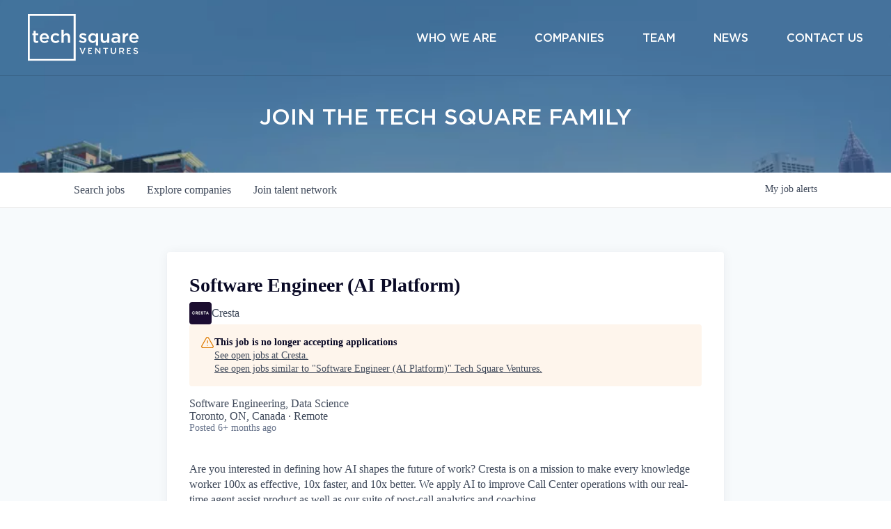

--- FILE ---
content_type: text/html; charset=utf-8
request_url: https://jobs.techsquareventures.com/companies/cresta-2/jobs/30598307-software-engineer-backend
body_size: 17276
content:
<!DOCTYPE html><html lang="en"><head><link rel="shortcut icon" href="https://cdn.filestackcontent.com/vG7KqwVkTCq82JWXNnfn" data-next-head=""/><title data-next-head="">Software Engineer (AI Platform) @ Cresta | Tech Square Ventures Job Board</title><meta name="description" property="og:description" content="Search job openings across the Tech Square Ventures network." data-next-head=""/><meta charSet="utf-8" data-next-head=""/><meta name="viewport" content="initial-scale=1.0, width=device-width" data-next-head=""/><link rel="apple-touch-icon" sizes="180x180" href="https://cdn.filestackcontent.com/vG7KqwVkTCq82JWXNnfn" data-next-head=""/><link rel="icon" type="image/png" sizes="32x32" href="https://cdn.filestackcontent.com/vG7KqwVkTCq82JWXNnfn" data-next-head=""/><link rel="icon" type="image/png" sizes="16x16" href="https://cdn.filestackcontent.com/vG7KqwVkTCq82JWXNnfn" data-next-head=""/><link rel="shortcut icon" href="https://cdn.filestackcontent.com/vG7KqwVkTCq82JWXNnfn" data-next-head=""/><meta name="url" property="og:url" content="https://jobs.techsquareventures.com" data-next-head=""/><meta name="type" property="og:type" content="website" data-next-head=""/><meta name="title" property="og:title" content="Tech Square Ventures Job Board" data-next-head=""/><meta name="image" property="og:image" content="http://cdn.filepicker.io/api/file/RGx3JQPpR6Onk1SAKq6j" data-next-head=""/><meta name="secure_url" property="og:image:secure_url" content="https://cdn.filepicker.io/api/file/RGx3JQPpR6Onk1SAKq6j" data-next-head=""/><meta name="twitter:card" content="summary_large_image" data-next-head=""/><meta name="twitter:image" content="https://cdn.filepicker.io/api/file/RGx3JQPpR6Onk1SAKq6j" data-next-head=""/><meta name="twitter:title" content="Tech Square Ventures Job Board" data-next-head=""/><meta name="twitter:description" content="Search job openings across the Tech Square Ventures network." data-next-head=""/><meta name="google-site-verification" content="CQNnZQRH0dvJgCqWABp64ULhLI69C53ULhWdJemAW_w" data-next-head=""/><script>!function(){var analytics=window.analytics=window.analytics||[];if(!analytics.initialize)if(analytics.invoked)window.console&&console.error&&console.error("Segment snippet included twice.");else{analytics.invoked=!0;analytics.methods=["trackSubmit","trackClick","trackLink","trackForm","pageview","identify","reset","group","track","ready","alias","debug","page","once","off","on","addSourceMiddleware","addIntegrationMiddleware","setAnonymousId","addDestinationMiddleware"];analytics.factory=function(e){return function(){if(window.analytics.initialized)return window.analytics[e].apply(window.analytics,arguments);var i=Array.prototype.slice.call(arguments);i.unshift(e);analytics.push(i);return analytics}};for(var i=0;i<analytics.methods.length;i++){var key=analytics.methods[i];analytics[key]=analytics.factory(key)}analytics.load=function(key,i){var t=document.createElement("script");t.type="text/javascript";t.async=!0;t.src="https://an.getro.com/analytics.js/v1/" + key + "/analytics.min.js";var n=document.getElementsByTagName("script")[0];n.parentNode.insertBefore(t,n);analytics._loadOptions=i};analytics._writeKey="VKRqdgSBA3lFoZSlbeHbrzqQkLPBcP7W";;analytics.SNIPPET_VERSION="4.16.1";
analytics.load("VKRqdgSBA3lFoZSlbeHbrzqQkLPBcP7W");

}}();</script><link rel="stylesheet" href="https://cdn-customers.getro.com/techsquareventures/style.react.css??v=7d49c166ca9f24905f04271c5fbd729797522e47"/><link rel="preload" href="https://cdn.getro.com/assets/_next/static/css/b1414ae24606c043.css" as="style"/><link rel="stylesheet" href="https://cdn.getro.com/assets/_next/static/css/b1414ae24606c043.css" data-n-g=""/><noscript data-n-css=""></noscript><script defer="" nomodule="" src="https://cdn.getro.com/assets/_next/static/chunks/polyfills-42372ed130431b0a.js"></script><script id="jquery" src="https://ajax.googleapis.com/ajax/libs/jquery/3.6.0/jquery.min.js" defer="" data-nscript="beforeInteractive"></script><script src="https://cdn.getro.com/assets/_next/static/chunks/webpack-ab58b860c16628b6.js" defer=""></script><script src="https://cdn.getro.com/assets/_next/static/chunks/framework-a008f048849dfc11.js" defer=""></script><script src="https://cdn.getro.com/assets/_next/static/chunks/main-4151966bb5b4038b.js" defer=""></script><script src="https://cdn.getro.com/assets/_next/static/chunks/pages/_app-52002506ec936253.js" defer=""></script><script src="https://cdn.getro.com/assets/_next/static/chunks/a86620fd-3b4606652f1c2476.js" defer=""></script><script src="https://cdn.getro.com/assets/_next/static/chunks/8230-afd6e299f7a6ae33.js" defer=""></script><script src="https://cdn.getro.com/assets/_next/static/chunks/4000-0acb5a82151cbee6.js" defer=""></script><script src="https://cdn.getro.com/assets/_next/static/chunks/9091-5cd776e8ee5ad3a3.js" defer=""></script><script src="https://cdn.getro.com/assets/_next/static/chunks/1637-66b68fc38bc6d10a.js" defer=""></script><script src="https://cdn.getro.com/assets/_next/static/chunks/3676-4975c339fc5bc499.js" defer=""></script><script src="https://cdn.getro.com/assets/_next/static/chunks/9358-87cc633cf780c23e.js" defer=""></script><script src="https://cdn.getro.com/assets/_next/static/chunks/9117-6f216abbf55ba8cd.js" defer=""></script><script src="https://cdn.getro.com/assets/_next/static/chunks/1446-b10012f4e22f3c87.js" defer=""></script><script src="https://cdn.getro.com/assets/_next/static/chunks/5355-7de2c819d8cad6ea.js" defer=""></script><script src="https://cdn.getro.com/assets/_next/static/chunks/9582-aa7f986fdb36f43c.js" defer=""></script><script src="https://cdn.getro.com/assets/_next/static/chunks/pages/companies/%5BcompanySlug%5D/jobs/%5BjobSlug%5D-76ab4cf3f421472f.js" defer=""></script><script src="https://cdn.getro.com/assets/_next/static/wVUNz74L36J38sTj2A9V4/_buildManifest.js" defer=""></script><script src="https://cdn.getro.com/assets/_next/static/wVUNz74L36J38sTj2A9V4/_ssgManifest.js" defer=""></script><meta name="sentry-trace" content="f60eaddaf23647a01f08a03628ec518b-cf2b0d12d44fa409-0"/><meta name="baggage" content="sentry-environment=production,sentry-release=08a5512cff5c0e51019517bf0630219b287ce933,sentry-public_key=99c84790fa184cf49c16c34cd7113f75,sentry-trace_id=f60eaddaf23647a01f08a03628ec518b,sentry-org_id=129958,sentry-sampled=false,sentry-sample_rand=0.7831836937008612,sentry-sample_rate=0.033"/><style data-styled="" data-styled-version="5.3.11">.gVRrUK{box-sizing:border-box;margin:0;min-width:0;font-family:-apple-system,BlinkMacSystemFont,'Segoe UI','Roboto','Oxygen','Ubuntu','Cantarell','Fira Sans','Droid Sans','Helvetica Neue','sans-serif';font-weight:400;font-style:normal;font-size:16px;color:#3F495A;}/*!sc*/
.fyPcag{box-sizing:border-box;margin:0;min-width:0;background-color:#F7FAFC;min-height:100vh;-webkit-flex-direction:column;-ms-flex-direction:column;flex-direction:column;-webkit-align-items:stretch;-webkit-box-align:stretch;-ms-flex-align:stretch;align-items:stretch;}/*!sc*/
.dKubqp{box-sizing:border-box;margin:0;min-width:0;}/*!sc*/
.elbZCm{box-sizing:border-box;margin:0;min-width:0;width:100%;}/*!sc*/
.dFKghv{box-sizing:border-box;margin:0;min-width:0;box-shadow:0 1px 0 0 #e5e5e5;-webkit-flex-direction:row;-ms-flex-direction:row;flex-direction:row;width:100%;background-color:#ffffff;}/*!sc*/
.byBMUo{box-sizing:border-box;margin:0;min-width:0;max-width:100%;width:100%;margin-left:auto;margin-right:auto;}/*!sc*/
@media screen and (min-width:40em){.byBMUo{width:100%;}}/*!sc*/
@media screen and (min-width:65em){.byBMUo{width:1100px;}}/*!sc*/
.bhqgWy{box-sizing:border-box;margin:0;min-width:0;color:#4900FF;position:relative;-webkit-text-decoration:none;text-decoration:none;-webkit-transition:all ease 0.3s;transition:all ease 0.3s;text-transform:capitalize;-webkit-order:0;-ms-flex-order:0;order:0;padding-left:8px;padding-right:8px;padding-top:16px;padding-bottom:16px;font-size:16px;color:#3F495A;display:-webkit-box;display:-webkit-flex;display:-ms-flexbox;display:flex;-webkit-align-items:baseline;-webkit-box-align:baseline;-ms-flex-align:baseline;align-items:baseline;}/*!sc*/
@media screen and (min-width:40em){.bhqgWy{text-transform:capitalize;}}/*!sc*/
@media screen and (min-width:65em){.bhqgWy{text-transform:unset;}}/*!sc*/
.bhqgWy span{display:none;}/*!sc*/
.bhqgWy::after{content:'';position:absolute;left:0;right:0;bottom:0;height:0.125rem;background-color:#4900FF;opacity:0;-webkit-transition:opacity 0.3s;transition:opacity 0.3s;}/*!sc*/
.bhqgWy:hover{color:#3F495A;}/*!sc*/
.bhqgWy:active{background-color:#F7FAFC;-webkit-transform:scale(.94);-ms-transform:scale(.94);transform:scale(.94);}/*!sc*/
.bhqgWy.active{font-weight:600;color:#090925;}/*!sc*/
.bhqgWy.active::after{opacity:1;}/*!sc*/
@media screen and (min-width:40em){.bhqgWy{padding-left:16px;padding-right:16px;}}/*!sc*/
.ekJmTQ{box-sizing:border-box;margin:0;min-width:0;display:none;}/*!sc*/
@media screen and (min-width:40em){.ekJmTQ{display:none;}}/*!sc*/
@media screen and (min-width:65em){.ekJmTQ{display:inline-block;}}/*!sc*/
.fWatEX{box-sizing:border-box;margin:0;min-width:0;color:#4900FF;position:relative;-webkit-text-decoration:none;text-decoration:none;-webkit-transition:all ease 0.3s;transition:all ease 0.3s;text-transform:capitalize;-webkit-order:1;-ms-flex-order:1;order:1;padding-left:8px;padding-right:8px;padding-top:16px;padding-bottom:16px;font-size:16px;color:#3F495A;display:-webkit-box;display:-webkit-flex;display:-ms-flexbox;display:flex;-webkit-align-items:baseline;-webkit-box-align:baseline;-ms-flex-align:baseline;align-items:baseline;}/*!sc*/
@media screen and (min-width:40em){.fWatEX{text-transform:capitalize;}}/*!sc*/
@media screen and (min-width:65em){.fWatEX{text-transform:unset;}}/*!sc*/
.fWatEX span{display:none;}/*!sc*/
.fWatEX::after{content:'';position:absolute;left:0;right:0;bottom:0;height:0.125rem;background-color:#4900FF;opacity:0;-webkit-transition:opacity 0.3s;transition:opacity 0.3s;}/*!sc*/
.fWatEX:hover{color:#3F495A;}/*!sc*/
.fWatEX:active{background-color:#F7FAFC;-webkit-transform:scale(.94);-ms-transform:scale(.94);transform:scale(.94);}/*!sc*/
.fWatEX.active{font-weight:600;color:#090925;}/*!sc*/
.fWatEX.active::after{opacity:1;}/*!sc*/
@media screen and (min-width:40em){.fWatEX{padding-left:16px;padding-right:16px;}}/*!sc*/
.eOYVLz{box-sizing:border-box;margin:0;min-width:0;color:#4900FF;position:relative;-webkit-text-decoration:none;text-decoration:none;-webkit-transition:all ease 0.3s;transition:all ease 0.3s;text-transform:unset;-webkit-order:2;-ms-flex-order:2;order:2;padding-left:8px;padding-right:8px;padding-top:16px;padding-bottom:16px;font-size:16px;color:#3F495A;display:-webkit-box;display:-webkit-flex;display:-ms-flexbox;display:flex;-webkit-align-items:center;-webkit-box-align:center;-ms-flex-align:center;align-items:center;}/*!sc*/
.eOYVLz span{display:none;}/*!sc*/
.eOYVLz::after{content:'';position:absolute;left:0;right:0;bottom:0;height:0.125rem;background-color:#4900FF;opacity:0;-webkit-transition:opacity 0.3s;transition:opacity 0.3s;}/*!sc*/
.eOYVLz:hover{color:#3F495A;}/*!sc*/
.eOYVLz:active{background-color:#F7FAFC;-webkit-transform:scale(.94);-ms-transform:scale(.94);transform:scale(.94);}/*!sc*/
.eOYVLz.active{font-weight:600;color:#090925;}/*!sc*/
.eOYVLz.active::after{opacity:1;}/*!sc*/
@media screen and (min-width:40em){.eOYVLz{padding-left:16px;padding-right:16px;}}/*!sc*/
.jQZwAb{box-sizing:border-box;margin:0;min-width:0;display:inline-block;}/*!sc*/
@media screen and (min-width:40em){.jQZwAb{display:inline-block;}}/*!sc*/
@media screen and (min-width:65em){.jQZwAb{display:none;}}/*!sc*/
.ioCEHO{box-sizing:border-box;margin:0;min-width:0;margin-left:auto;margin-right:16px;text-align:left;-webkit-flex-direction:column;-ms-flex-direction:column;flex-direction:column;-webkit-order:9999;-ms-flex-order:9999;order:9999;}/*!sc*/
@media screen and (min-width:40em){.ioCEHO{margin-right:16px;}}/*!sc*/
@media screen and (min-width:65em){.ioCEHO{margin-right:0;}}/*!sc*/
.iJaGyT{box-sizing:border-box;margin:0;min-width:0;position:relative;cursor:pointer;-webkit-transition:all ease 0.3s;transition:all ease 0.3s;border-radius:4px;font-size:16px;font-weight:500;display:-webkit-box;display:-webkit-flex;display:-ms-flexbox;display:flex;-webkit-tap-highlight-color:transparent;-webkit-align-items:center;-webkit-box-align:center;-ms-flex-align:center;align-items:center;font-family:-apple-system,BlinkMacSystemFont,'Segoe UI','Roboto','Oxygen','Ubuntu','Cantarell','Fira Sans','Droid Sans','Helvetica Neue','sans-serif';color:#3F495A;background-color:#FFFFFF;border-style:solid;border-color:#A3B1C2;border-width:1px;border:none;border-color:transparent;width:small;height:small;margin-top:8px;padding:8px 16px;padding-right:0;-webkit-align-self:center;-ms-flex-item-align:center;align-self:center;font-size:14px;}/*!sc*/
.iJaGyT:active{-webkit-transform:scale(.94);-ms-transform:scale(.94);transform:scale(.94);box-shadow:inset 0px 1.875px 1.875px rgba(0,0,0,0.12);}/*!sc*/
.iJaGyT:disabled{color:#A3B1C2;}/*!sc*/
.iJaGyT:hover{background-color:#F7FAFC;}/*!sc*/
.iJaGyT [role="progressbar"] > div > div{border-color:rgba(63,73,90,0.2);border-top-color:#090925;}/*!sc*/
@media screen and (min-width:40em){.iJaGyT{border-color:#A3B1C2;}}/*!sc*/
@media screen and (min-width:40em){.iJaGyT{padding-right:16px;}}/*!sc*/
.jUfIjB{box-sizing:border-box;margin:0;min-width:0;display:none;}/*!sc*/
@media screen and (min-width:40em){.jUfIjB{display:block;}}/*!sc*/
.iqghoL{box-sizing:border-box;margin:0;min-width:0;margin-left:auto !important;margin-right:auto !important;box-sizing:border-box;max-width:100%;position:static;z-index:1;margin-left:auto;margin-right:auto;width:100%;padding-top:0;padding-left:16px;padding-right:16px;padding-bottom:64px;}/*!sc*/
@media screen and (min-width:40em){.iqghoL{width:100%;}}/*!sc*/
@media screen and (min-width:65em){.iqghoL{width:1132px;}}/*!sc*/
.ebGWQq{box-sizing:border-box;margin:0;min-width:0;-webkit-box-pack:justify;-webkit-justify-content:space-between;-ms-flex-pack:justify;justify-content:space-between;margin-bottom:24px;-webkit-flex-direction:column;-ms-flex-direction:column;flex-direction:column;width:100%;}/*!sc*/
@media screen and (min-width:40em){.ebGWQq{-webkit-flex-direction:row;-ms-flex-direction:row;flex-direction:row;}}/*!sc*/
@media screen and (min-width:65em){.ebGWQq{-webkit-flex-direction:row;-ms-flex-direction:row;flex-direction:row;}}/*!sc*/
.dsHaKT{box-sizing:border-box;margin:0;min-width:0;gap:24px;-webkit-flex-direction:column;-ms-flex-direction:column;flex-direction:column;width:100%;}/*!sc*/
.iaKmHE{box-sizing:border-box;margin:0;min-width:0;font-size:28px;margin-bottom:8px;color:#090925;}/*!sc*/
.iKYCNv{box-sizing:border-box;margin:0;min-width:0;-webkit-column-gap:8px;column-gap:8px;cursor:pointer;-webkit-align-items:center;-webkit-box-align:center;-ms-flex-align:center;align-items:center;}/*!sc*/
.iKYCNv color{main:#3F495A;dark:#090925;subtle:#67738B;placeholder:#8797AB;link:#3F495A;link-accent:#4900FF;error:#D90218;}/*!sc*/
.hRzXmX{box-sizing:border-box;margin:0;min-width:0;width:32px;}/*!sc*/
.ijjZxr{box-sizing:border-box;margin:0;min-width:0;margin-bottom:16px;}/*!sc*/
.kGAAEy{box-sizing:border-box;margin:0;min-width:0;-webkit-flex-direction:column;-ms-flex-direction:column;flex-direction:column;gap:8px;}/*!sc*/
.dkjSzf{box-sizing:border-box;margin:0;min-width:0;font-weight:600;font-size:14px;color:#090925;}/*!sc*/
.eRlSKr{box-sizing:border-box;margin:0;min-width:0;color:#3F495A!important;font-weight:500;}/*!sc*/
.lhPfhV{box-sizing:border-box;margin:0;min-width:0;-webkit-column-gap:8px;column-gap:8px;-webkit-box-pack:justify;-webkit-justify-content:space-between;-ms-flex-pack:justify;justify-content:space-between;}/*!sc*/
.hQNFTd{box-sizing:border-box;margin:0;min-width:0;row-gap:8px;-webkit-flex-direction:column;-ms-flex-direction:column;flex-direction:column;}/*!sc*/
.fLzXDu{box-sizing:border-box;margin:0;min-width:0;font-size:14px;color:#67738B;}/*!sc*/
.crBMPy{box-sizing:border-box;margin:0;min-width:0;margin-top:40px;}/*!sc*/
.crBMPy li:not(:last-child){margin-bottom:8px;}/*!sc*/
.crBMPy p,.crBMPy span,.crBMPy div,.crBMPy li,.crBMPy ol,.crBMPy ul{color:#3F495A;font-size:16px!important;line-height:140%!important;margin:0 auto 16px;}/*!sc*/
.crBMPy h1,.crBMPy h2,.crBMPy h3,.crBMPy h4,.crBMPy h5,.crBMPy h6{color:#090925;}/*!sc*/
.crBMPy h4,.crBMPy h5,.crBMPy h6{font-size:16px;margin:0 auto 16px;}/*!sc*/
.crBMPy h1:not(:first-child){font-size:24px;margin:48px auto 16px;}/*!sc*/
.crBMPy h2:not(:first-child){font-size:20px;margin:32px auto 16px;}/*!sc*/
.crBMPy h3:not(:first-child){font-size:18px;margin:24px auto 16px;}/*!sc*/
.crBMPy ul{padding:0 0 0 32px;}/*!sc*/
.crBMPy a{color:#3F495A !important;}/*!sc*/
.iIGtVd{box-sizing:border-box;margin:0;min-width:0;max-width:600px;margin:0 auto;}/*!sc*/
.friAmK{box-sizing:border-box;margin:0;min-width:0;padding-bottom:40px;margin-top:40px;}/*!sc*/
.bOyPTM{box-sizing:border-box;margin:0;min-width:0;gap:40px;margin-top:40px;-webkit-align-items:center;-webkit-box-align:center;-ms-flex-align:center;align-items:center;-webkit-box-pack:justify;-webkit-justify-content:space-between;-ms-flex-pack:justify;justify-content:space-between;-webkit-flex-direction:column;-ms-flex-direction:column;flex-direction:column;}/*!sc*/
@media screen and (min-width:40em){.bOyPTM{-webkit-flex-direction:row;-ms-flex-direction:row;flex-direction:row;}}/*!sc*/
.kkTXM{box-sizing:border-box;margin:0;min-width:0;-webkit-text-decoration-line:underline;text-decoration-line:underline;cursor:pointer;display:block;text-align:center;color:#3F495A !important;font-size:14px;line-height:22px;}/*!sc*/
.fIUOoG{box-sizing:border-box;margin:0;min-width:0;justify-self:flex-end;margin-top:auto;-webkit-flex-direction:row;-ms-flex-direction:row;flex-direction:row;width:100%;background-color:transparent;padding-top:32px;padding-bottom:32px;}/*!sc*/
.Jizzq{box-sizing:border-box;margin:0;min-width:0;width:100%;margin-left:auto;margin-right:auto;-webkit-flex-direction:column;-ms-flex-direction:column;flex-direction:column;text-align:center;}/*!sc*/
@media screen and (min-width:40em){.Jizzq{width:1100px;}}/*!sc*/
.fONCsf{box-sizing:border-box;margin:0;min-width:0;color:#4900FF;-webkit-align-self:center;-ms-flex-item-align:center;align-self:center;margin-bottom:16px;color:#090925;width:120px;}/*!sc*/
.bfORaf{box-sizing:border-box;margin:0;min-width:0;color:currentColor;width:100%;height:auto;}/*!sc*/
.gkPOSa{box-sizing:border-box;margin:0;min-width:0;-webkit-flex-direction:row;-ms-flex-direction:row;flex-direction:row;-webkit-box-pack:center;-webkit-justify-content:center;-ms-flex-pack:center;justify-content:center;-webkit-flex-wrap:wrap;-ms-flex-wrap:wrap;flex-wrap:wrap;}/*!sc*/
.hDtUlk{box-sizing:border-box;margin:0;min-width:0;-webkit-appearance:none;-moz-appearance:none;appearance:none;display:inline-block;text-align:center;line-height:inherit;-webkit-text-decoration:none;text-decoration:none;font-size:inherit;padding-left:16px;padding-right:16px;padding-top:8px;padding-bottom:8px;color:#ffffff;background-color:#4900FF;border:none;border-radius:4px;padding-left:8px;padding-right:8px;font-size:16px;position:relative;z-index:2;cursor:pointer;-webkit-transition:all ease 0.3s;transition:all ease 0.3s;border-radius:4px;font-weight:500;display:-webkit-box;display:-webkit-flex;display:-ms-flexbox;display:flex;-webkit-tap-highlight-color:transparent;-webkit-align-items:center;-webkit-box-align:center;-ms-flex-align:center;align-items:center;font-family:-apple-system,BlinkMacSystemFont,'Segoe UI','Roboto','Oxygen','Ubuntu','Cantarell','Fira Sans','Droid Sans','Helvetica Neue','sans-serif';color:#3F495A;background-color:transparent;border-style:solid;border-color:#A3B1C2;border-width:1px;border:none;-webkit-box-pack:unset;-webkit-justify-content:unset;-ms-flex-pack:unset;justify-content:unset;-webkit-text-decoration:none;text-decoration:none;white-space:nowrap;margin-right:16px;padding:0;color:#67738B;padding-top:4px;padding-bottom:4px;font-size:12px;}/*!sc*/
.hDtUlk:active{-webkit-transform:scale(.94);-ms-transform:scale(.94);transform:scale(.94);box-shadow:inset 0px 1.875px 1.875px rgba(0,0,0,0.12);}/*!sc*/
.hDtUlk:disabled{color:#A3B1C2;}/*!sc*/
.hDtUlk:hover{-webkit-text-decoration:underline;text-decoration:underline;}/*!sc*/
.hDtUlk [role="progressbar"] > div > div{border-color:rgba(63,73,90,0.2);border-top-color:#090925;}/*!sc*/
data-styled.g1[id="sc-aXZVg"]{content:"gVRrUK,fyPcag,dKubqp,elbZCm,dFKghv,byBMUo,bhqgWy,ekJmTQ,fWatEX,eOYVLz,jQZwAb,ioCEHO,iJaGyT,jUfIjB,iqghoL,ebGWQq,dsHaKT,iaKmHE,iKYCNv,hRzXmX,ijjZxr,kGAAEy,dkjSzf,eRlSKr,lhPfhV,hQNFTd,fLzXDu,crBMPy,iIGtVd,friAmK,bOyPTM,kkTXM,fIUOoG,Jizzq,fONCsf,bfORaf,gkPOSa,hDtUlk,"}/*!sc*/
.fteAEG{display:-webkit-box;display:-webkit-flex;display:-ms-flexbox;display:flex;}/*!sc*/
data-styled.g2[id="sc-gEvEer"]{content:"fteAEG,"}/*!sc*/
.flWBVF{box-sizing:border-box;margin:0;min-width:0;container-type:inline-size;container-name:hero;}/*!sc*/
.jIKiqm{box-sizing:border-box;margin:0;min-width:0;position:relative;background-size:cover;background-position:center center;text-align:center;padding-top:32px;padding-bottom:32px;color:#ffffff;}/*!sc*/
@media (min-width:480px){.jIKiqm{padding:calc(10 * 0.5rem) 0;}}/*!sc*/
.jIKiqm::before{content:'';position:absolute;left:0;right:0;top:0;bottom:0;background-color:rgba(0,0,0,.3);z-index:2;}/*!sc*/
.iFoJuC{box-sizing:border-box;margin:0;min-width:0;object-fit:cover;width:100%;height:100%;position:absolute;left:0;top:0;}/*!sc*/
.cmDbPT{box-sizing:border-box;margin:0;min-width:0;margin-left:auto !important;margin-right:auto !important;box-sizing:border-box;max-width:100%;position:relative;z-index:3;margin-left:auto;margin-right:auto;width:100%;padding-top:0;padding-left:16px;padding-right:16px;}/*!sc*/
@media screen and (min-width:40em){.cmDbPT{width:100%;}}/*!sc*/
@media screen and (min-width:65em){.cmDbPT{width:1132px;}}/*!sc*/
.bsENgY{box-sizing:border-box;margin:0;min-width:0;max-width:900px;position:relative;text-align:center;font-size:18px;font-weight:500;font-family:inherit;margin-left:auto;margin-right:auto;margin-top:0;margin-bottom:0;color:inherit;}/*!sc*/
@media screen and (min-width:40em){.bsENgY{font-size:32px;}}/*!sc*/
.eBWkFz{box-sizing:border-box;margin:0;min-width:0;padding:32px;box-shadow:0px 1px 2px 0px rgba(27,36,50,0.04),0px 1px 16px 0px rgba(27,36,50,0.06);border-radius:4px;background-color:#FFFFFF;margin-left:auto;margin-right:auto;width:100%;-webkit-flex-direction:column;-ms-flex-direction:column;flex-direction:column;padding-left:16px;padding-right:16px;margin-top:64px;max-width:800px;margin-left:auto;margin-right:auto;}/*!sc*/
@media screen and (min-width:40em){.eBWkFz{padding-left:32px;padding-right:32px;}}/*!sc*/
.jBogQf{box-sizing:border-box;margin:0;min-width:0;position:relative;width:100%;-webkit-align-items:start;-webkit-box-align:start;-ms-flex-align:start;align-items:start;}/*!sc*/
.ddKpAl{box-sizing:border-box;margin:0;min-width:0;-webkit-flex:1 1;-ms-flex:1 1;flex:1 1;}/*!sc*/
.VWXkL{box-sizing:border-box;margin:0;min-width:0;position:relative;font-weight:500;color:#3F495A;height:100%;width:100%;border-radius:4px;}/*!sc*/
.cVYRew{box-sizing:border-box;margin:0;min-width:0;max-width:100%;height:auto;border-radius:4px;overflow:hidden;object-fit:contain;width:100%;height:100%;}/*!sc*/
.hPknKP{box-sizing:border-box;margin:0;min-width:0;background-color:#FEF5EC;text-align:left;-webkit-align-items:flex-start;-webkit-box-align:flex-start;-ms-flex-align:flex-start;align-items:flex-start;-webkit-flex:0 0 auto;-ms-flex:0 0 auto;flex:0 0 auto;padding:16px;border-radius:4px;line-height:1.4;gap:16px;}/*!sc*/
.jDfdPi{box-sizing:border-box;margin:0;min-width:0;height:20px;width:20px;}/*!sc*/
.kgAlEH{box-sizing:border-box;margin:0;min-width:0;color:#DE7B02;-webkit-align-items:center;-webkit-box-align:center;-ms-flex-align:center;align-items:center;-webkit-flex:0 0 auto;-ms-flex:0 0 auto;flex:0 0 auto;}/*!sc*/
.cYMjnh{box-sizing:border-box;margin:0;min-width:0;font-weight:500;font-size:14px;color:#3F495A;}/*!sc*/
.exMvxQ{box-sizing:border-box;margin:0;min-width:0;-webkit-text-decoration:none;text-decoration:none;color:currentColor;width:100%;height:auto;}/*!sc*/
data-styled.g3[id="sc-eqUAAy"]{content:"flWBVF,jIKiqm,iFoJuC,cmDbPT,bsENgY,eBWkFz,jBogQf,ddKpAl,VWXkL,cVYRew,hPknKP,jDfdPi,kgAlEH,cYMjnh,exMvxQ,"}/*!sc*/
.gQycbC{display:-webkit-box;display:-webkit-flex;display:-ms-flexbox;display:flex;}/*!sc*/
data-styled.g4[id="sc-fqkvVR"]{content:"gQycbC,"}/*!sc*/
</style></head><body id="main-wrapper" class="custom-design-techsquareventures"><div id="root"></div><div id="__next"><div class="sc-aXZVg gVRrUK"><div class="" style="position:fixed;top:0;left:0;height:2px;background:transparent;z-index:99999999999;width:100%"><div class="" style="height:100%;background:#4900FF;transition:all 500ms ease;width:0%"><div style="box-shadow:0 0 10px #4900FF, 0 0 10px #4900FF;width:5%;opacity:1;position:absolute;height:100%;transition:all 500ms ease;transform:rotate(3deg) translate(0px, -4px);left:-10rem"></div></div></div><div id="wlc-main" class="sc-aXZVg sc-gEvEer fyPcag fteAEG network-container"><div data-testid="custom-header" id="techsquareventures-custom-header" class="sc-aXZVg dKubqp techsquareventures-custom-part"><div class="cd-wrapper">
  <header id="main-header">
    <div class="container clearfix et_menu_container">
      <div class="logo_container">
        <span class="logo_helper"></span>
        <a href="https://www.techsquareventures.com/">
          <img src="https://cdn-customers.getro.com/techsquareventures/images/TSV_logo-white.svg" alt="Tech Square Ventures" id="logo">
        </a>
      </div>
      <div id="et-top-navigation">
        <nav id="top-menu-nav">
          <ul id="top-menu" class="nav">
            <li class="menu-item menu-item-type-post_type menu-item-object-page">
              <a href="https://www.techsquareventures.com/who-we-are/">Who We Are</a>
            </li>
            <li class="menu-item menu-item-type-post_type menu-item-object-page">
              <a href="https://www.techsquareventures.com/companies/">Companies</a>
            </li>
            <li class="menu-item menu-item-type-custom menu-item-object-custom">
              <a href="https://www.techsquareventures.com/who-we-are/#team">Team</a>
            </li>
            <li class="menu-item menu-item-type-post_type menu-item-object-page">
              <a href="https://www.techsquareventures.com/latest-news-updates/">News</a>
            </li>
            <li class="menu-item menu-item-type-post_type menu-item-object-page">
              <a href="https://www.techsquareventures.com/contact-us/">Contact Us</a>
            </li>
          </ul>
        </nav>
        <div id="et_mobile_nav_menu">
          <div class="mobile_nav">
            <span class="select_page">Select Page</span>
            <span class="mobile_menu_bar mobile_menu_bar_toggle"></span>
            <ul id="mobile_menu" class="et_mobile_menu">
              <li class="menu-item menu-item-type-post_type menu-item-object-page et_first_mobile_item">
                <a href="https://www.techsquareventures.com/who-we-are/">Who We Are</a>
              </li>
              <li class="menu-item menu-item-type-post_type menu-item-object-page">
                <a href="https://www.techsquareventures.com/companies/">Companies</a>
              </li>
              <li class="menu-item menu-item-type-custom menu-item-object-custom">
                <a href="https://www.techsquareventures.com/who-we-are/#team">Team</a>
              </li>
              <li class="menu-item menu-item-type-post_type menu-item-object-page">
                <a href="https://www.techsquareventures.com/latest-news-updates/">News</a>
              </li>
              <li class="menu-item menu-item-type-post_type menu-item-object-page">
                <a href="https://www.techsquareventures.com/contact-us/">Contact Us</a>
              </li>
            </ul>
          </div>
        </div>
      </div>
    </div>
  </header>
</div>

</div><div width="1" class="sc-aXZVg elbZCm"><div class="sc-eqUAAy flWBVF job-board-hero"><div data-testid="default-hero" color="white" class="sc-eqUAAy jIKiqm network-hero"><img alt="hero" sx="[object Object]" loading="lazy" decoding="async" data-nimg="fill" class="sc-eqUAAy iFoJuC" style="position:absolute;height:100%;width:100%;left:0;top:0;right:0;bottom:0;color:transparent" src="https://cdn.getro.com/collections/e80cd3a2-a81e-5781-bf40-4b41705528aa-1720826481"/><div width="1,1,1132px" class="sc-eqUAAy cmDbPT container custom-design-techsquareventures" data-testid="container"><h2 class="sc-eqUAAy bsENgY job-tagline" data-testid="tagline" font-size="3,32px" font-weight="medium" font-family="inherit" color="inherit">JOIN THE TECH SQUARE FAMILY</h2></div></div></div><div id="content"><div data-testid="navbar" width="1" class="sc-aXZVg sc-gEvEer dFKghv fteAEG"><div width="1,1,1100px" class="sc-aXZVg sc-gEvEer byBMUo fteAEG"><a href="/jobs" class="sc-aXZVg bhqgWy theme_only " font-size="2" color="text.main" display="flex"><div display="none,none,inline-block" class="sc-aXZVg ekJmTQ">Search </div>jobs</a><a href="/companies" class="sc-aXZVg fWatEX theme_only " font-size="2" color="text.main" display="flex"><div display="none,none,inline-block" class="sc-aXZVg ekJmTQ">Explore </div>companies</a><a href="/talent-network" class="sc-aXZVg eOYVLz theme_only " font-size="2" color="text.main" display="flex"><div display="none,none,inline-block" class="sc-aXZVg ekJmTQ">Join talent network</div><div display="inline-block,inline-block,none" class="sc-aXZVg jQZwAb">Talent</div></a><div order="9999" class="sc-aXZVg sc-gEvEer ioCEHO fteAEG"><div class="sc-aXZVg sc-gEvEer iJaGyT fteAEG theme_only" data-testid="my-job-alerts-button" font-size="14px">My <span class="sc-aXZVg jUfIjB">job </span>alerts</div></div></div></div><div width="1,1,1132px" data-testid="container" class="sc-aXZVg iqghoL"><script data-testid="job-ldjson" type="application/ld+json" async="">{"@context":"https://schema.org/","@type":"JobPosting","title":"Software Engineer (AI Platform)","description":"<section><div><span>Are you interested in defining how AI shapes the future of work? Cresta is on a mission to make every knowledge worker 100x as effective, 10x faster, and 10x better. We apply AI to improve Call Center operations with our real-time agent assist product as well as our suite of post-call analytics and coaching.</span></div> <div><br></div> <div><span>We are a Silicon Valley company, spun out of the Stanford AI lab and are co-founded by Sebastian Thrun, who is the most successful German in Silicon Valley (co-founder and CEO of Google-X, Waymo, Udacity, Kitty Hawk, and more). Cresta launched in 2020. Since then, we’ve grown revenue and our team by 300%. We’ve assembled a world-class team of AI and ML experts, go-to-market leaders, top-tier investors, and advisors including Andreessen Horowitz, Greylock Partners, Sequoia Capital, and former AT&amp;T CEO John Donovan. Our valued customers include brands like Intuit, Porsche, and Verizon and we have been recognized as a startup to watch by Business Insider, Forbes, and Gartner to name a few.</span></div> <div><br></div> <div>About your role: </div> <div><br></div> <div>As a Software Engineer on the AI platform team, you will be working closely with our teams on custom models and efficiently serving those models. You’ll have a huge impact on our product and direction. You’ll be working with our product team to craft great user experiences around the magic our AI creates. The team is collaborative but highly autonomous working environment in which each member has a defined role with clear expectations, as well as the freedom to pursue individual projects. </div></section><section><h3>What you'll do:</h3> <ul> <li>Work with product manager to define and outline the product requirements</li> <li>Build the user interaction for a rule engine that powers real-time assistance for Contact Center Agents</li> <li>Have technical ownership of one or more of our products, with the autonomy and trust to make significant technical decisions</li> <li>Be a subject matter expert on our business logic, architecture, and the core tech in our stack (Go, TypeScript, Python)</li> <li>Work closely with Backend engineers to design, implement and deliver the feature and contribute to the backend systems when needed.</li> <li>Integrate with various tools for CI/CD, test automation, monitoring, logging and documentation</li> <li>Demonstrate best practices in your code, and uphold them in your code reviews</li> <li>Work closely with Customers to understand requirements and advise on technical trade-offs</li> <li>Use your voice to advocate for the culture (engineering or otherwise) that you think our company ought to have</li> </ul></section><section><h3>What we look for: </h3> <ul> <li>Bachelor's degree in Computer Science, or equivalent work experience</li> <li>5+ years of relevant work experience</li> <li>Comfortable defining and building robust APIs with a strong understanding for different protocols like Websockets, REST, RPC frameworks, etc.</li> <li>Experience with database schema design and an understanding of query performance that translates to performant, scalable, and reactive products.</li> <li>Be comfortable with Cresta tech stack: Golang, Python, Typescript, PostgreSQL, ElasticSearch, Temporal.</li> <li>Has experience with Kubernetes </li> <li>Has experience with various tools for CI/CD, test automation, monitoring, logging and documentation</li> <li>Experienced writing their own tests (i.e. Unit testing) </li> </ul></section><section><div>If you want to make an impact with an amazing product, want to improve your tech skills by working with other exceptional engineers, and like to be part of an amazing international team, then you should join us. We pay an attractive salary and with the Cresta stock options, you can benefit from the company's growth.</div></section>","datePosted":"2023-10-10T13:35:13.637Z","validThrough":"2024-01-06","employmentType":[],"hiringOrganization":{"@type":"Organization","name":"Cresta","description":"Cresta is a generative AI platform designed for contact centers, enabling real-time intelligence and coaching for customer interactions. The platform enhances agent performance through tools like Conversation Intelligence, Agent Assist, and Virtual Agents, which collectively improve customer experience while reducing operational costs. With a strong backing from notable investors and proven results across various industries, Cresta positions itself as a leader in AI-driven customer service solutions, aiming to transform how businesses engage with their customers.","numberOfEmployees":0,"address":[{"address":{"@type":"PostalAddress","addressLocality":"Palo Alto, CA, USA"}},{"address":{"@type":"PostalAddress","addressLocality":"San Francisco, CA, USA"}}],"sameAs":"https://cresta.ai","url":"https://cresta.ai","logo":"https://cdn.getro.com/companies/06e70218-58ff-53c5-860e-042f7a6fd4cb","keywords":""},"jobLocationType":"TELECOMMUTE","jobLocation":{"@type":"Place","address":{"@type":"PostalAddress","addressLocality":"Toronto, ON, Canada"}},"applicantLocationRequirements":{"@type":"Country","name":"Earth"},"baseSalary":{"@type":"MonetaryAmount","currency":null,"value":{"@type":"QuantitativeValue","minValue":null,"maxValue":null,"unitText":"PERIOD_NOT_DEFINED"}}}</script><div width="100%" data-testid="edit-box" class="sc-eqUAAy eBWkFz"><div data-testid="content" width="1" class="sc-eqUAAy sc-fqkvVR jBogQf gQycbC"><div class="sc-eqUAAy ddKpAl"><div width="100%" class="sc-aXZVg sc-gEvEer ebGWQq fteAEG"><div width="100%" class="sc-aXZVg sc-gEvEer dsHaKT fteAEG"><div width="100%" class="sc-aXZVg elbZCm"><h2 font-size="28px" color="text.dark" class="sc-aXZVg iaKmHE">Software Engineer (AI Platform)</h2><div color="text" class="sc-aXZVg sc-gEvEer iKYCNv fteAEG"><div width="32" class="sc-aXZVg hRzXmX"><div data-testid="profile-picture" class="sc-eqUAAy sc-fqkvVR VWXkL gQycbC"><img data-testid="image" src="https://cdn.getro.com/companies/06e70218-58ff-53c5-860e-042f7a6fd4cb" alt="Cresta" class="sc-eqUAAy cVYRew"/></div></div><p class="sc-aXZVg dKubqp">Cresta</p></div></div><div class="sc-aXZVg ijjZxr"><div class="sc-eqUAAy sc-fqkvVR hPknKP gQycbC"><div color="warning" class="sc-eqUAAy sc-fqkvVR kgAlEH gQycbC"><svg xmlns="http://www.w3.org/2000/svg" width="20px" height="20px" viewBox="0 0 24 24" fill="none" stroke="currentColor" stroke-width="1.5" stroke-linecap="round" stroke-linejoin="round" class="sc-eqUAAy jDfdPi sc-eqUAAy jDfdPi" aria-hidden="true" data-testid="icon-warning"><path d="m21.73 18-8-14a2 2 0 0 0-3.48 0l-8 14A2 2 0 0 0 4 21h16a2 2 0 0 0 1.73-3Z"></path><line x1="12" x2="12" y1="9" y2="13"></line><line x1="12" x2="12.01" y1="17" y2="17"></line></svg></div><div color="text.main" class="sc-eqUAAy cYMjnh"><div class="sc-aXZVg sc-gEvEer kGAAEy fteAEG"><P font-weight="600" font-size="14px" color="text.dark" class="sc-aXZVg dkjSzf">This job is no longer accepting applications</P><a href="/companies/cresta-2#content" class="sc-aXZVg eRlSKr">See open jobs at <!-- -->Cresta<!-- -->.</a><a href="/jobs?q=Software%20Engineer%20(AI%20Platform)" class="sc-aXZVg eRlSKr">See open jobs similar to &quot;<!-- -->Software Engineer (AI Platform)<!-- -->&quot; <!-- -->Tech Square Ventures<!-- -->.</a></div></div></div></div><div class="sc-aXZVg sc-gEvEer lhPfhV fteAEG"><div class="sc-aXZVg sc-gEvEer hQNFTd fteAEG"><div class="sc-aXZVg dKubqp">Software Engineering, Data Science<!-- --> <!-- --> </div><div class="sc-aXZVg dKubqp">Toronto, ON, Canada · Remote</div><div font-size="14px" color="text.subtle" class="sc-aXZVg fLzXDu">Posted<!-- --> <!-- -->6+ months ago</div></div></div></div></div><div class="sc-aXZVg crBMPy"><div data-testid="careerPage"><section><div><span>Are you interested in defining how AI shapes the future of work? Cresta is on a mission to make every knowledge worker 100x as effective, 10x faster, and 10x better. We apply AI to improve Call Center operations with our real-time agent assist product as well as our suite of post-call analytics and coaching.</span></div>  <div><span>We are a Silicon Valley company, spun out of the Stanford AI lab and are co-founded by Sebastian Thrun, who is the most successful German in Silicon Valley (co-founder and CEO of Google-X, Waymo, Udacity, Kitty Hawk, and more). Cresta launched in 2020. Since then, we’ve grown revenue and our team by 300%. We’ve assembled a world-class team of AI and ML experts, go-to-market leaders, top-tier investors, and advisors including Andreessen Horowitz, Greylock Partners, Sequoia Capital, and former AT&amp;T CEO John Donovan. Our valued customers include brands like Intuit, Porsche, and Verizon and we have been recognized as a startup to watch by Business Insider, Forbes, and Gartner to name a few.</span></div>  <div>About your role: </div>  <div>As a Software Engineer on the AI platform team, you will be working closely with our teams on custom models and efficiently serving those models. You’ll have a huge impact on our product and direction. You’ll be working with our product team to craft great user experiences around the magic our AI creates. The team is collaborative but highly autonomous working environment in which each member has a defined role with clear expectations, as well as the freedom to pursue individual projects. </div></section><section><h3>What you'll do:</h3> <ul> <li>Work with product manager to define and outline the product requirements</li> <li>Build the user interaction for a rule engine that powers real-time assistance for Contact Center Agents</li> <li>Have technical ownership of one or more of our products, with the autonomy and trust to make significant technical decisions</li> <li>Be a subject matter expert on our business logic, architecture, and the core tech in our stack (Go, TypeScript, Python)</li> <li>Work closely with Backend engineers to design, implement and deliver the feature and contribute to the backend systems when needed.</li> <li>Integrate with various tools for CI/CD, test automation, monitoring, logging and documentation</li> <li>Demonstrate best practices in your code, and uphold them in your code reviews</li> <li>Work closely with Customers to understand requirements and advise on technical trade-offs</li> <li>Use your voice to advocate for the culture (engineering or otherwise) that you think our company ought to have</li> </ul></section><section><h3>What we look for: </h3> <ul> <li>Bachelor's degree in Computer Science, or equivalent work experience</li> <li>5+ years of relevant work experience</li> <li>Comfortable defining and building robust APIs with a strong understanding for different protocols like Websockets, REST, RPC frameworks, etc.</li> <li>Experience with database schema design and an understanding of query performance that translates to performant, scalable, and reactive products.</li> <li>Be comfortable with Cresta tech stack: Golang, Python, Typescript, PostgreSQL, ElasticSearch, Temporal.</li> <li>Has experience with Kubernetes </li> <li>Has experience with various tools for CI/CD, test automation, monitoring, logging and documentation</li> <li>Experienced writing their own tests (i.e. Unit testing) </li> </ul></section><section><div>If you want to make an impact with an amazing product, want to improve your tech skills by working with other exceptional engineers, and like to be part of an amazing international team, then you should join us. We pay an attractive salary and with the Cresta stock options, you can benefit from the company's growth.</div></section></div></div><div class="sc-aXZVg iIGtVd"><div class="sc-aXZVg friAmK"><div class="sc-eqUAAy sc-fqkvVR hPknKP gQycbC"><div color="warning" class="sc-eqUAAy sc-fqkvVR kgAlEH gQycbC"><svg xmlns="http://www.w3.org/2000/svg" width="20px" height="20px" viewBox="0 0 24 24" fill="none" stroke="currentColor" stroke-width="1.5" stroke-linecap="round" stroke-linejoin="round" class="sc-eqUAAy jDfdPi sc-eqUAAy jDfdPi" aria-hidden="true" data-testid="icon-warning"><path d="m21.73 18-8-14a2 2 0 0 0-3.48 0l-8 14A2 2 0 0 0 4 21h16a2 2 0 0 0 1.73-3Z"></path><line x1="12" x2="12" y1="9" y2="13"></line><line x1="12" x2="12.01" y1="17" y2="17"></line></svg></div><div color="text.main" class="sc-eqUAAy cYMjnh"><div class="sc-aXZVg sc-gEvEer kGAAEy fteAEG"><P font-weight="600" font-size="14px" color="text.dark" class="sc-aXZVg dkjSzf">This job is no longer accepting applications</P><a href="/companies/cresta-2#content" class="sc-aXZVg eRlSKr">See open jobs at <!-- -->Cresta<!-- -->.</a><a href="/jobs?q=Software%20Engineer%20(AI%20Platform)" class="sc-aXZVg eRlSKr">See open jobs similar to &quot;<!-- -->Software Engineer (AI Platform)<!-- -->&quot; <!-- -->Tech Square Ventures<!-- -->.</a></div></div></div></div><div class="sc-aXZVg sc-gEvEer bOyPTM fteAEG"><a color="#3F495A !important" font-size="14px" href="/companies/cresta-2#content" class="sc-aXZVg kkTXM">See more open positions at <!-- -->Cresta</a></div></div></div></div></div><div data-rht-toaster="" style="position:fixed;z-index:9999;top:16px;left:16px;right:16px;bottom:16px;pointer-events:none"></div></div></div></div><div class="sc-aXZVg sc-gEvEer fIUOoG fteAEG powered-by-footer" data-testid="site-footer" width="1"><div width="1,1100px" class="sc-aXZVg sc-gEvEer Jizzq fteAEG"><a class="sc-aXZVg fONCsf theme_only" href="https://www.getro.com/vc" target="_blank" data-testid="footer-getro-logo" color="text.dark" width="120px" aria-label="Powered by Getro.com"><div color="currentColor" width="100%" height="auto" class="sc-eqUAAy exMvxQ sc-aXZVg bfORaf"><svg fill="currentColor" viewBox="0 0 196 59" xmlns="http://www.w3.org/2000/svg" style="display:block"><path class="Logo__powered-by" fill="#7C899C" d="M.6 12h1.296V7.568h2.72c1.968 0 3.424-1.392 3.424-3.408C8.04 2.128 6.648.8 4.616.8H.6V12zm1.296-5.584V1.952h2.608c1.344 0 2.208.928 2.208 2.208 0 1.296-.864 2.256-2.208 2.256H1.896zM13.511 12.208c2.496 0 4.352-1.872 4.352-4.368 0-2.496-1.824-4.368-4.336-4.368-2.48 0-4.352 1.856-4.352 4.368 0 2.528 1.84 4.368 4.336 4.368zm0-1.152c-1.776 0-3.04-1.344-3.04-3.216 0-1.824 1.248-3.216 3.04-3.216S16.567 6 16.567 7.84c0 1.856-1.264 3.216-3.056 3.216zM21.494 12h1.632l2.144-6.752h.096L27.494 12h1.632l2.608-8.32h-1.376l-2.032 6.88h-.096l-2.192-6.88h-1.44l-2.208 6.88h-.096l-2.016-6.88h-1.376L21.494 12zM36.866 12.208c1.952 0 3.408-1.104 3.872-2.656h-1.312c-.384.976-1.44 1.504-2.544 1.504-1.712 0-2.784-1.104-2.848-2.768h6.784v-.56c0-2.4-1.504-4.256-4.032-4.256-2.272 0-4.08 1.712-4.08 4.368 0 2.496 1.616 4.368 4.16 4.368zm-2.8-5.04c.128-1.536 1.328-2.544 2.72-2.544 1.408 0 2.576.88 2.688 2.544h-5.408zM43.065 12h1.264V7.712c0-1.584.848-2.768 2.368-2.768h.688V3.68h-.704c-1.216 0-2.032.848-2.272 1.552h-.096V3.68h-1.248V12zM52.679 12.208c1.952 0 3.408-1.104 3.872-2.656h-1.312c-.384.976-1.44 1.504-2.544 1.504-1.712 0-2.784-1.104-2.848-2.768h6.784v-.56c0-2.4-1.504-4.256-4.032-4.256-2.272 0-4.08 1.712-4.08 4.368 0 2.496 1.616 4.368 4.16 4.368zm-2.8-5.04c.128-1.536 1.328-2.544 2.72-2.544 1.408 0 2.576.88 2.688 2.544h-5.408zM62.382 12.208a3.405 3.405 0 002.88-1.52h.096V12h1.215V0H65.31v5.024h-.097c-.255-.432-1.183-1.552-2.927-1.552-2.352 0-4.049 1.824-4.049 4.384 0 2.544 1.697 4.352 4.145 4.352zm.08-1.136c-1.745 0-2.929-1.264-2.929-3.216 0-1.888 1.184-3.232 2.896-3.232 1.648 0 2.928 1.184 2.928 3.232 0 1.744-1.088 3.216-2.895 3.216zM77.976 12.208c2.448 0 4.144-1.808 4.144-4.352 0-2.56-1.696-4.384-4.048-4.384-1.744 0-2.672 1.12-2.928 1.552h-.096V0h-1.264v12H75v-1.312h.096a3.405 3.405 0 002.88 1.52zm-.08-1.136C76.088 11.072 75 9.6 75 7.856c0-2.048 1.28-3.232 2.928-3.232 1.712 0 2.896 1.344 2.896 3.232 0 1.952-1.184 3.216-2.928 3.216zM83.984 15.68h.864c1.36 0 2.016-.64 2.448-1.776L91.263 3.68H89.84l-2.591 7.04h-.097l-2.575-7.04h-1.408l3.375 8.768-.384 1.008c-.272.72-.736 1.072-1.552 1.072h-.623v1.152z"></path><g class="Logo__main" fill-rule="evenodd" transform="translate(0 24)"><path d="M71.908 17.008C71.908 7.354 78.583 0 88.218 0c8.135 0 13.837 5.248 15.34 12.04h-7.737c-1.015-2.81-3.756-4.92-7.602-4.92-5.48 0-9.062 4.265-9.062 9.886 0 5.763 3.58 10.073 9.062 10.073 4.375 0 7.558-2.483 8.134-5.481h-8.444v-6.091h16.223c.397 11.526-6.144 18.506-15.913 18.506-9.68.002-16.311-7.306-16.311-17.005zM107.048 21.177c0-7.73 4.861-13.119 11.978-13.119 7.692 0 11.715 5.997 11.715 12.886v2.107h-17.196c.222 3.139 2.387 5.388 5.615 5.388 2.696 0 4.509-1.406 5.171-2.952h6.188c-1.06 5.2-5.305 8.526-11.625 8.526-6.763.002-11.846-5.386-11.846-12.836zm17.328-2.951c-.265-2.623-2.298-4.638-5.35-4.638a5.367 5.367 0 00-5.348 4.638h10.698zM136.528 24.833V14.337h-3.757V8.714h2.21c1.238 0 1.901-.89 1.901-2.202V1.967h6.498v6.7h6.101v5.669h-6.101v10.12c0 1.827.973 2.953 3.006 2.953h3.005v5.996h-4.729c-5.084 0-8.134-3.139-8.134-8.572zM154.119 8.668h6.454v3.749h.354c.795-1.827 2.873-3.936 6.011-3.936h2.255v6.84h-2.697c-3.359 0-5.525 2.577-5.525 6.84v11.244h-6.852V8.668zM169.942 21.037c0-7.31 5.039-12.979 12.598-12.979 7.47 0 12.554 5.669 12.554 12.979 0 7.308-5.084 12.978-12.598 12.978-7.47 0-12.554-5.67-12.554-12.978zm18.212 0c0-3.749-2.387-6.42-5.658-6.42-3.227 0-5.614 2.671-5.614 6.42 0 3.794 2.387 6.419 5.614 6.419 3.271 0 5.658-2.67 5.658-6.42zM8.573 33.37L.548 22.383a2.91 2.91 0 010-3.399L8.573 7.997h8.57l-8.179 11.2c-.597.818-.597 2.155 0 2.973l8.18 11.2H8.573zM27.774 33.37L35.8 22.383c.73-1 .73-2.399 0-3.4L27.774 7.998h-8.571l8.18 11.199c.597.817.597 2.155 0 2.972l-8.18 11.2h8.571v.002z"></path><path d="M41.235 33.37l8.024-10.987c.73-1 .73-2.399 0-3.4L41.235 7.998h-8.572l8.18 11.199c.597.817.597 2.155 0 2.972l-8.18 11.2h8.572v.002z" opacity=".66"></path><path d="M54.695 33.37l8.024-10.987c.73-1 .73-2.399 0-3.4L54.695 7.998h-8.571l8.18 11.199c.597.817.597 2.155 0 2.972l-8.18 11.2h8.571v.002z" opacity=".33"></path></g></svg></div></a><div class="sc-aXZVg sc-gEvEer gkPOSa fteAEG"><a class="sc-aXZVg hDtUlk theme_only" font-size="0" href="/privacy-policy#content">Privacy policy</a><a class="sc-aXZVg hDtUlk theme_only" font-size="0" href="/cookie-policy#content">Cookie policy</a></div></div></div><div data-testid="custom-footer" id="techsquareventures-custom-footer" class="sc-aXZVg dKubqp techsquareventures-custom-part"><div class="cd-wrapper">
    <footer id="main-footer">
        <div class="container">
            <div id="footer-widgets" class="clearfix">
                <div class="footer-widget">
                    <div id="custom_html-2" class="widget_text fwidget et_pb_widget widget_custom_html">
                        <div class="textwidget custom-html-widget">
                            <a href="https://www.techsquareventures.com/">
                                <img src="https://cdn-customers.getro.com/techsquareventures/images/TSV_logo-white.svg" alt="TSV Logo" style="width: 190px;">
                            </a>
                        </div>
                    </div>
                    <div id="nav_menu-2" class="fwidget et_pb_widget widget_nav_menu">
                        <div class="menu-footer-menu-container">
                            <ul id="menu-footer-menu" class="menu">
                                <li class="menu-item menu-item-type-post_type menu-item-object-page">
                                    <a href="https://www.techsquareventures.com/companies/">COMPANIES</a>
                                </li>
                                <li class="menu-item menu-item-type-post_type menu-item-object-page current-menu-item page_item page-item-48 current_page_item">
                                    <a href="https://www.techsquareventures.com/latest-news-updates/" aria-current="page">NEWS</a>
                                </li>
                                <li class="menu-item menu-item-type-post_type menu-item-object-page">
                                    <a href="https://www.techsquareventures.com/contact-us/">CONTACT US</a>
                                </li>
                            </ul>
                        </div>
                    </div>
                </div>
                <div class="footer-widget">
                    <div id="custom_html-4" class="widget_text fwidget et_pb_widget widget_custom_html">
                        <div class="textwidget custom-html-widget">
                            <div class="footeraddress_info">
                                <div class="footeraddress_txt"> TECH SQUARE VENTURES <br> 75 5th St NW, Suite 427 <br> Atlanta, GA 30308
                                </div>
                                <div class="footeremial_txt">
                                    <a href="mailto:info@techsquareventures.com">info@techsquareventures.com</a>
                                    <p>404 - 206 - 2653</p>
                                    <div class="footersocial_list">
                                        <a href="https://twitter.com/techsquarevc" target="_blank" rel="noopener"><i class="fa fa-twitter" aria-hidden="true"></i></a>
                                        <a href="https://www.linkedin.com/company/tech-square-ventures/" target="_blank" rel="noopener"><i class="fa fa-linkedin" aria-hidden="true"></i></a>
                                        <a href="mailto:info@techsqaureventures.com" target="_blank" rel="noopener"><i class="fa fa-envelope" aria-hidden="true"></i></a>
                                    </div>
                                </div>
                            </div>
                        </div>
                    </div>
                </div>
            </div>
        </div>
        <div id="footer-bottom">
            <div class="container clearfix">
                <div id="footer-info">
                    <div class="copyright_txt"> © 2020 Tech Square Ventures</div>
                    <div class="bottomnav_list">
                        <a href="https://www.techsquareventures.com/terms-conditions/">Terms &amp; Conditions</a>
                        <a href="https://www.techsquareventures.com/privacy-policy/">Privacy Policy</a>
                    </div>
                </div>
            </div>
        </div>
    </footer>
</div></div></div></div></div><script id="__NEXT_DATA__" type="application/json">{"props":{"pageProps":{"network":{"id":"1210","description":"Atlanta based seed and early stage venture capital firm located in Tech Square. We invest in cloud, IoT, and university spinout technology companies.","domain":"techsquareventures.com","employerOnboardingSuccessText":"","features":["job_board","advanced_design","numbers_in_nav"],"heroColorMask":"rgba(0,0,0,.3)","label":"techsquareventures","legal":{"link":null,"name":"Tech Square Ventures","email":"joelle@techsquareventures.com","address":"75 5th St NW, Suite 3070 Atlanta, GA 30308","ccpaCompliant":false,"ccpaPolicyUrl":"","dataPrivacyRegulatoryBody":"","dataPrivacyRegulatoryNumber":""},"logoUrl":"https://cdn.getro.com/companies/e80cd3a2-a81e-5781-bf40-4b41705528aa-1720826480","mainImageUrl":"https://cdn.getro.com/collections/e80cd3a2-a81e-5781-bf40-4b41705528aa-1720826481","metaFaviconUrl":"https://cdn.filestackcontent.com/vG7KqwVkTCq82JWXNnfn","metaTitle":"","metaDescription":"","metaTwitterUsername":"","metaImageUrl":"https://cdn.filepicker.io/api/file/RGx3JQPpR6Onk1SAKq6j","name":"Tech Square Ventures","tabsOrder":"jobs, companies, talent_network","tagline":"JOIN THE TECH SQUARE FAMILY","slug":"tech-square-ventures","subtitle":"","url":"jobs.techsquareventures.com","tnSettings":{"tnCtaTitleText":"Leverage our network to build your career.","tnCtaButtonText":"Get Discovered","tnCtaDescriptionText":"Tell us about your professional DNA to get discovered by any company in our network with opportunities relevant to your career goals.","tnV2TabIntroductionTitle":"Find your next opportunity","tnV2TabIntroductionText":"Get connected to the right company at the right time.","tnV2SuccessMessageTitle":"Welcome to our talent network","tnV2SuccessMessageText":"Thanks for signaling your interest, your profile is now visible to our team and companies in our network.\nWe’ll contact you when we find a great opportunity for you.","tnTabIntroductionText":"As our companies grow, they look to us to help them find the best talent.\r\n\r\nSignal that you'd be interested in working with a Tech Square Ventures company to help us put the right opportunities at great companies on your radar. The choice to pursue a new career move is then up to you.","tnSignUpWelcomeText":"#### Welcome!\r\n\r\nThank you for joining Tech Square Ventures Network!\r\n\r\nTo help us best support you in your search, please take a few minutes to tell us about what you are looking for in your next role. We’ll use this information to connect you to relevant opportunities in the Tech Square Ventures network as they come up.\r\n\r\nYou can always update this information later.","tnHidden":false,"tnSignUpWelcomeTitle":"Welcome to the Tech Square Ventures talent network","tnSendWelcomeEmail":true,"showJoinTnBlockToJobApplicants":false,"askJobAlertSubscribersToJoinTn":false,"askJbVisitorsToJoinTnBeforeLeavingToJobSource":false,"requireJbVisitorsToJoinTnBeforeLeavingToJobSource":false},"previewUrl":"techsquareventures.getro.com","jobBoardFilters":{"stageFilter":true,"locationFilter":true,"seniorityFilter":true,"companySizeFilter":true,"compensationFilter":true,"jobFunctionFilter":true,"industryTagsFilter":true},"basePath":"","externalPrivacyPolicyUrl":"","kind":"ecosystem","kindSetupAt":"2025-04-24T19:21:04.557Z","connect":{"hasAccess":true,"hasPremium":false},"segment":"vc_pe","loaded":true,"hasAdvancedDesign":true,"isV2Onboarding":false,"hasMolEarlyAccess":false,"scripts":[],"advancedDesign":{"theme":{"colors":{"customPrimary":"#003057","customAccent":"#FFFFFF","loader":"#003057","navigationBar":"#003057"},"buttons":{"heroCta":{"color":"#FFFFFF","bg":"#003057","borderColor":"transparent",":hover":{"color":"#FFFFFF","bg":"#00335D","borderColor":"transparent"}},"primary":{"color":"#FFFFFF","bg":"#003057","borderColor":"transparent",":hover":{"color":"#FFFFFF","bg":"#00335D","borderColor":"transparent"}},"accent":{"color":"#003057","bg":"transparent","borderColor":"#003057",":hover":{"color":"#00335D","bg":"#EDEDED","borderColor":"#00335D"}},"anchorLink":{"color":"#003057",":hover":{"textDecoration":"underline"}}},"fonts":{"body":"-apple-system,BlinkMacSystemFont,'Segoe UI','Roboto','Oxygen','Ubuntu','Cantarell','Fira Sans','Droid Sans','Helvetica Neue','sans-serif'"}},"footer":"\u003cdiv class=\"cd-wrapper\"\u003e\n    \u003cfooter id=\"main-footer\"\u003e\n        \u003cdiv class=\"container\"\u003e\n            \u003cdiv id=\"footer-widgets\" class=\"clearfix\"\u003e\n                \u003cdiv class=\"footer-widget\"\u003e\n                    \u003cdiv id=\"custom_html-2\" class=\"widget_text fwidget et_pb_widget widget_custom_html\"\u003e\n                        \u003cdiv class=\"textwidget custom-html-widget\"\u003e\n                            \u003ca href=\"https://www.techsquareventures.com/\"\u003e\n                                \u003cimg src=\"https://cdn-customers.getro.com/techsquareventures/images/TSV_logo-white.svg\" alt=\"TSV Logo\" style=\"width: 190px;\"\u003e\n                            \u003c/a\u003e\n                        \u003c/div\u003e\n                    \u003c/div\u003e\n                    \u003cdiv id=\"nav_menu-2\" class=\"fwidget et_pb_widget widget_nav_menu\"\u003e\n                        \u003cdiv class=\"menu-footer-menu-container\"\u003e\n                            \u003cul id=\"menu-footer-menu\" class=\"menu\"\u003e\n                                \u003cli class=\"menu-item menu-item-type-post_type menu-item-object-page\"\u003e\n                                    \u003ca href=\"https://www.techsquareventures.com/companies/\"\u003eCOMPANIES\u003c/a\u003e\n                                \u003c/li\u003e\n                                \u003cli class=\"menu-item menu-item-type-post_type menu-item-object-page current-menu-item page_item page-item-48 current_page_item\"\u003e\n                                    \u003ca href=\"https://www.techsquareventures.com/latest-news-updates/\" aria-current=\"page\"\u003eNEWS\u003c/a\u003e\n                                \u003c/li\u003e\n                                \u003cli class=\"menu-item menu-item-type-post_type menu-item-object-page\"\u003e\n                                    \u003ca href=\"https://www.techsquareventures.com/contact-us/\"\u003eCONTACT US\u003c/a\u003e\n                                \u003c/li\u003e\n                            \u003c/ul\u003e\n                        \u003c/div\u003e\n                    \u003c/div\u003e\n                \u003c/div\u003e\n                \u003cdiv class=\"footer-widget\"\u003e\n                    \u003cdiv id=\"custom_html-4\" class=\"widget_text fwidget et_pb_widget widget_custom_html\"\u003e\n                        \u003cdiv class=\"textwidget custom-html-widget\"\u003e\n                            \u003cdiv class=\"footeraddress_info\"\u003e\n                                \u003cdiv class=\"footeraddress_txt\"\u003e TECH SQUARE VENTURES \u003cbr\u003e 75 5th St NW, Suite 427 \u003cbr\u003e Atlanta, GA 30308\n                                \u003c/div\u003e\n                                \u003cdiv class=\"footeremial_txt\"\u003e\n                                    \u003ca href=\"mailto:info@techsquareventures.com\"\u003einfo@techsquareventures.com\u003c/a\u003e\n                                    \u003cp\u003e404 - 206 - 2653\u003c/p\u003e\n                                    \u003cdiv class=\"footersocial_list\"\u003e\n                                        \u003ca href=\"https://twitter.com/techsquarevc\" target=\"_blank\" rel=\"noopener\"\u003e\u003ci class=\"fa fa-twitter\" aria-hidden=\"true\"\u003e\u003c/i\u003e\u003c/a\u003e\n                                        \u003ca href=\"https://www.linkedin.com/company/tech-square-ventures/\" target=\"_blank\" rel=\"noopener\"\u003e\u003ci class=\"fa fa-linkedin\" aria-hidden=\"true\"\u003e\u003c/i\u003e\u003c/a\u003e\n                                        \u003ca href=\"mailto:info@techsqaureventures.com\" target=\"_blank\" rel=\"noopener\"\u003e\u003ci class=\"fa fa-envelope\" aria-hidden=\"true\"\u003e\u003c/i\u003e\u003c/a\u003e\n                                    \u003c/div\u003e\n                                \u003c/div\u003e\n                            \u003c/div\u003e\n                        \u003c/div\u003e\n                    \u003c/div\u003e\n                \u003c/div\u003e\n            \u003c/div\u003e\n        \u003c/div\u003e\n        \u003cdiv id=\"footer-bottom\"\u003e\n            \u003cdiv class=\"container clearfix\"\u003e\n                \u003cdiv id=\"footer-info\"\u003e\n                    \u003cdiv class=\"copyright_txt\"\u003e © 2020 Tech Square Ventures\u003c/div\u003e\n                    \u003cdiv class=\"bottomnav_list\"\u003e\n                        \u003ca href=\"https://www.techsquareventures.com/terms-conditions/\"\u003eTerms \u0026amp; Conditions\u003c/a\u003e\n                        \u003ca href=\"https://www.techsquareventures.com/privacy-policy/\"\u003ePrivacy Policy\u003c/a\u003e\n                    \u003c/div\u003e\n                \u003c/div\u003e\n            \u003c/div\u003e\n        \u003c/div\u003e\n    \u003c/footer\u003e\n\u003c/div\u003e","version":"7d49c166ca9f24905f04271c5fbd729797522e47","header":"\u003cdiv class=\"cd-wrapper\"\u003e\n  \u003cheader id=\"main-header\"\u003e\n    \u003cdiv class=\"container clearfix et_menu_container\"\u003e\n      \u003cdiv class=\"logo_container\"\u003e\n        \u003cspan class=\"logo_helper\"\u003e\u003c/span\u003e\n        \u003ca href=\"https://www.techsquareventures.com/\"\u003e\n          \u003cimg src=\"https://cdn-customers.getro.com/techsquareventures/images/TSV_logo-white.svg\" alt=\"Tech Square Ventures\" id=\"logo\"\u003e\n        \u003c/a\u003e\n      \u003c/div\u003e\n      \u003cdiv id=\"et-top-navigation\"\u003e\n        \u003cnav id=\"top-menu-nav\"\u003e\n          \u003cul id=\"top-menu\" class=\"nav\"\u003e\n            \u003cli class=\"menu-item menu-item-type-post_type menu-item-object-page\"\u003e\n              \u003ca href=\"https://www.techsquareventures.com/who-we-are/\"\u003eWho We Are\u003c/a\u003e\n            \u003c/li\u003e\n            \u003cli class=\"menu-item menu-item-type-post_type menu-item-object-page\"\u003e\n              \u003ca href=\"https://www.techsquareventures.com/companies/\"\u003eCompanies\u003c/a\u003e\n            \u003c/li\u003e\n            \u003cli class=\"menu-item menu-item-type-custom menu-item-object-custom\"\u003e\n              \u003ca href=\"https://www.techsquareventures.com/who-we-are/#team\"\u003eTeam\u003c/a\u003e\n            \u003c/li\u003e\n            \u003cli class=\"menu-item menu-item-type-post_type menu-item-object-page\"\u003e\n              \u003ca href=\"https://www.techsquareventures.com/latest-news-updates/\"\u003eNews\u003c/a\u003e\n            \u003c/li\u003e\n            \u003cli class=\"menu-item menu-item-type-post_type menu-item-object-page\"\u003e\n              \u003ca href=\"https://www.techsquareventures.com/contact-us/\"\u003eContact Us\u003c/a\u003e\n            \u003c/li\u003e\n          \u003c/ul\u003e\n        \u003c/nav\u003e\n        \u003cdiv id=\"et_mobile_nav_menu\"\u003e\n          \u003cdiv class=\"mobile_nav\"\u003e\n            \u003cspan class=\"select_page\"\u003eSelect Page\u003c/span\u003e\n            \u003cspan class=\"mobile_menu_bar mobile_menu_bar_toggle\"\u003e\u003c/span\u003e\n            \u003cul id=\"mobile_menu\" class=\"et_mobile_menu\"\u003e\n              \u003cli class=\"menu-item menu-item-type-post_type menu-item-object-page et_first_mobile_item\"\u003e\n                \u003ca href=\"https://www.techsquareventures.com/who-we-are/\"\u003eWho We Are\u003c/a\u003e\n              \u003c/li\u003e\n              \u003cli class=\"menu-item menu-item-type-post_type menu-item-object-page\"\u003e\n                \u003ca href=\"https://www.techsquareventures.com/companies/\"\u003eCompanies\u003c/a\u003e\n              \u003c/li\u003e\n              \u003cli class=\"menu-item menu-item-type-custom menu-item-object-custom\"\u003e\n                \u003ca href=\"https://www.techsquareventures.com/who-we-are/#team\"\u003eTeam\u003c/a\u003e\n              \u003c/li\u003e\n              \u003cli class=\"menu-item menu-item-type-post_type menu-item-object-page\"\u003e\n                \u003ca href=\"https://www.techsquareventures.com/latest-news-updates/\"\u003eNews\u003c/a\u003e\n              \u003c/li\u003e\n              \u003cli class=\"menu-item menu-item-type-post_type menu-item-object-page\"\u003e\n                \u003ca href=\"https://www.techsquareventures.com/contact-us/\"\u003eContact Us\u003c/a\u003e\n              \u003c/li\u003e\n            \u003c/ul\u003e\n          \u003c/div\u003e\n        \u003c/div\u003e\n      \u003c/div\u003e\n    \u003c/div\u003e\n  \u003c/header\u003e\n\u003c/div\u003e\n\n\u003cscript\u003e\n  jQuery(document).ready(function ($) {\n    var $root = $('.techsquareventures-custom-part');\n    $(window).scroll(function () {\n      var scroll = $(window).scrollTop();\n      if (scroll \u003e 50) {\n        $(\"#main-header\").addClass(\"et-fixed-header\");\n      }else{\n        $(\"#main-header\").removeClass(\"et-fixed-header\");\n      }\n    });\n\n\n    // Mobile menu toggle\n    $('.mobile_menu_bar_toggle').on('click', function () {\n      $(this).parents('.mobile_nav').find('.et_mobile_menu').slideToggle('slow');\n    })\n\n  });\n\u003c/script\u003e","scripts":["{function initializeScript() {\n    var $root = $('.techsquareventures-custom-part');\n    $(window).scroll(function () {\n        var scroll = $(window).scrollTop();\n        if (scroll \u003e 50) {\n            $('#main-header').addClass('et-fixed-header');\n        } else {\n            $('#main-header').removeClass('et-fixed-header');\n        }\n    });\n    $('.mobile_menu_bar_toggle').on('click', function () {\n        $(this).parents('.mobile_nav').find('.et_mobile_menu').slideToggle('slow');\n    });\n}\ninitializeScript();}"],"linkedScripts":[]}},"_sentryTraceData":"f60eaddaf23647a01f08a03628ec518b-a9fee25251cbde7a-0","_sentryBaggage":"sentry-environment=production,sentry-release=08a5512cff5c0e51019517bf0630219b287ce933,sentry-public_key=99c84790fa184cf49c16c34cd7113f75,sentry-trace_id=f60eaddaf23647a01f08a03628ec518b,sentry-org_id=129958,sentry-sampled=false,sentry-sample_rand=0.7831836937008612,sentry-sample_rate=0.033","protocol":"https:","host":"jobs.techsquareventures.com","initialState":{"advancedDesign":{"initialized":false,"isScriptLoaded":false},"allCompanies":{"list":[],"error":false,"initialized":false},"companyDetails":{"id":null,"jobs":[]},"introductionRequest":{"visible":false,"error":false,"introductionSent":false,"limit":-1,"remaining":-1},"introductions":{"error":false},"loading":{"jobRequest":false},"api":{},"companies":{"found":[],"total":0,"initialized":false,"isLoading":false,"isLazyLoading":false,"isFilterLoading":false},"jobs":{"found":[],"currentJob":{"applicationMethod":"method_not_defined","applicationPath":null,"compensationCurrency":null,"compensationPeriod":"period_not_defined","compensationAmountMinCents":null,"compensationAmountMaxCents":null,"compensationOffersEquity":null,"compensationPublic":true,"description":"\u003csection\u003e\u003cdiv\u003e\u003cspan\u003eAre you interested in defining how AI shapes the future of work? Cresta is on a mission to make every knowledge worker 100x as effective, 10x faster, and 10x better. We apply AI to improve Call Center operations with our real-time agent assist product as well as our suite of post-call analytics and coaching.\u003c/span\u003e\u003c/div\u003e \u003cdiv\u003e\u003cbr\u003e\u003c/div\u003e \u003cdiv\u003e\u003cspan\u003eWe are a Silicon Valley company, spun out of the Stanford AI lab and are co-founded by Sebastian Thrun, who is the most successful German in Silicon Valley (co-founder and CEO of Google-X, Waymo, Udacity, Kitty Hawk, and more). Cresta launched in 2020. Since then, we’ve grown revenue and our team by 300%. We’ve assembled a world-class team of AI and ML experts, go-to-market leaders, top-tier investors, and advisors including Andreessen Horowitz, Greylock Partners, Sequoia Capital, and former AT\u0026amp;T CEO John Donovan. Our valued customers include brands like Intuit, Porsche, and Verizon and we have been recognized as a startup to watch by Business Insider, Forbes, and Gartner to name a few.\u003c/span\u003e\u003c/div\u003e \u003cdiv\u003e\u003cbr\u003e\u003c/div\u003e \u003cdiv\u003eAbout your role: \u003c/div\u003e \u003cdiv\u003e\u003cbr\u003e\u003c/div\u003e \u003cdiv\u003eAs a Software Engineer on the AI platform team, you will be working closely with our teams on custom models and efficiently serving those models. You’ll have a huge impact on our product and direction. You’ll be working with our product team to craft great user experiences around the magic our AI creates. The team is collaborative but highly autonomous working environment in which each member has a defined role with clear expectations, as well as the freedom to pursue individual projects. \u003c/div\u003e\u003c/section\u003e\u003csection\u003e\u003ch3\u003eWhat you'll do:\u003c/h3\u003e \u003cul\u003e \u003cli\u003eWork with product manager to define and outline the product requirements\u003c/li\u003e \u003cli\u003eBuild the user interaction for a rule engine that powers real-time assistance for Contact Center Agents\u003c/li\u003e \u003cli\u003eHave technical ownership of one or more of our products, with the autonomy and trust to make significant technical decisions\u003c/li\u003e \u003cli\u003eBe a subject matter expert on our business logic, architecture, and the core tech in our stack (Go, TypeScript, Python)\u003c/li\u003e \u003cli\u003eWork closely with Backend engineers to design, implement and deliver the feature and contribute to the backend systems when needed.\u003c/li\u003e \u003cli\u003eIntegrate with various tools for CI/CD, test automation, monitoring, logging and documentation\u003c/li\u003e \u003cli\u003eDemonstrate best practices in your code, and uphold them in your code reviews\u003c/li\u003e \u003cli\u003eWork closely with Customers to understand requirements and advise on technical trade-offs\u003c/li\u003e \u003cli\u003eUse your voice to advocate for the culture (engineering or otherwise) that you think our company ought to have\u003c/li\u003e \u003c/ul\u003e\u003c/section\u003e\u003csection\u003e\u003ch3\u003eWhat we look for: \u003c/h3\u003e \u003cul\u003e \u003cli\u003eBachelor's degree in Computer Science, or equivalent work experience\u003c/li\u003e \u003cli\u003e5+ years of relevant work experience\u003c/li\u003e \u003cli\u003eComfortable defining and building robust APIs with a strong understanding for different protocols like Websockets, REST, RPC frameworks, etc.\u003c/li\u003e \u003cli\u003eExperience with database schema design and an understanding of query performance that translates to performant, scalable, and reactive products.\u003c/li\u003e \u003cli\u003eBe comfortable with Cresta tech stack: Golang, Python, Typescript, PostgreSQL, ElasticSearch, Temporal.\u003c/li\u003e \u003cli\u003eHas experience with Kubernetes \u003c/li\u003e \u003cli\u003eHas experience with various tools for CI/CD, test automation, monitoring, logging and documentation\u003c/li\u003e \u003cli\u003eExperienced writing their own tests (i.e. Unit testing) \u003c/li\u003e \u003c/ul\u003e\u003c/section\u003e\u003csection\u003e\u003cdiv\u003eIf you want to make an impact with an amazing product, want to improve your tech skills by working with other exceptional engineers, and like to be part of an amazing international team, then you should join us. We pay an attractive salary and with the Cresta stock options, you can benefit from the company's growth.\u003c/div\u003e\u003c/section\u003e","descriptionLastUpdatedAt":"2023-12-06T16:31:55.706Z","employmentTypes":[],"expiresAt":null,"id":30598307,"locations":[{"id":276,"name":"Toronto, ON, Canada","placeId":"ChIJpTvG15DL1IkRd8S0KlBVNTI","description":"Toronto, ON, Canada"},{"id":1425,"name":"Remote","placeId":"remote","description":"Remote"}],"organization":{"id":55969,"domain":"cresta.ai","name":"Cresta","logoUrl":"https://cdn.getro.com/companies/06e70218-58ff-53c5-860e-042f7a6fd4cb","slug":"cresta-2","jobBoardCollectionsCount":2,"approxEmployees":0,"description":"Cresta is a generative AI platform designed for contact centers, enabling real-time intelligence and coaching for customer interactions. The platform enhances agent performance through tools like Conversation Intelligence, Agent Assist, and Virtual Agents, which collectively improve customer experience while reducing operational costs. With a strong backing from notable investors and proven results across various industries, Cresta positions itself as a leader in AI-driven customer service solutions, aiming to transform how businesses engage with their customers.","stage":"other","industryTags":[],"locations":[{"id":27,"name":"Palo Alto, CA, USA","placeId":"ChIJORy6nXuwj4ARz3b1NVL1Hw4","description":"Palo Alto, CA, USA"},{"id":49,"name":"San Francisco, CA, USA","placeId":"ChIJIQBpAG2ahYAR_6128GcTUEo","description":"San Francisco, CA, USA"}]},"postedAt":"2023-10-10T13:35:13.637Z","slug":"30598307-software-engineer-ai-platform","source":"career_page","status":"deactivated","title":"Software Engineer (AI Platform)","url":"https://jobs.lever.co/cresta/4db95d70-d30e-47f6-b7f7-cb744c476369","deactivatedAt":"2024-01-06T18:02:45.812Z","closedAt":null,"passesFilter":true,"visibility":"not_visible","jobFunctions":[{"id":1064993784,"name":"Software Engineering"},{"id":1064993793,"name":"Data Science"}],"author":null},"total":0,"initialized":false,"loading":false,"isLazyLoading":false,"isFilterLoading":false},"profile":{"errors":{},"updating":false},"user":{"organizationLikeIds":[],"organizationDiscardIds":[],"jobLikeIds":[],"jobDiscardIds":[],"loading":false,"loaded":false,"showSignUpModal":false},"layout":{},"router":{"location":{"pathname":"","search":"","hash":"","href":""}},"locationSuggestions":{"term":"","suggestions":[],"initialized":false,"loading":false},"deleteAccount":{},"page":{"referrer":null,"internalNav":false,"history":[]},"customFilters":{"filters":[],"initialized":false},"jobFunctions":null,"allJobFunctions":null,"jobAlert":{"create":{"error":false,"success":false},"update":{"error":false,"success":false},"unsubscribe":{"error":false,"success":false},"jobAlert":{}},"jobApplication":{"done":{},"error":null,"errorStatus":null},"talentNetworkOnboarding":{"error":false,"talentOnboarding":null},"filters":{"industryTags":{"data":[],"error":false},"headCount":{"data":[],"error":false},"stage":{"data":[],"error":false},"loading":false,"loaded":false},"network":{"loading":false,"loaded":false,"allCompanies":[],"scripts":[],"hero":{"loading":false,"error":null,"counts":{"jobsCount":0,"companiesCount":0}}}}},"referrer":null,"__N_SSP":true},"page":"/companies/[companySlug]/jobs/[jobSlug]","query":{"companySlug":"cresta-2","jobSlug":"30598307-software-engineer-backend"},"buildId":"wVUNz74L36J38sTj2A9V4","assetPrefix":"https://cdn.getro.com/assets","isFallback":false,"isExperimentalCompile":false,"gssp":true,"appGip":true,"scriptLoader":[]}</script></body></html>